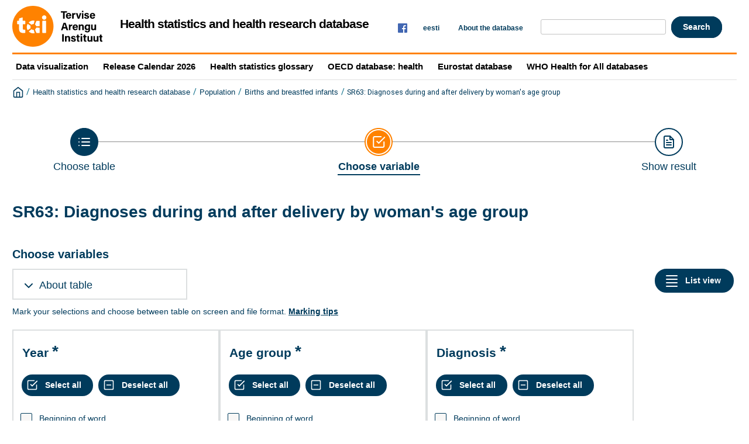

--- FILE ---
content_type: image/svg+xml
request_url: https://statistika.tai.ee/Resources/Images/svg/NavigationFlow/Step2_active.svg
body_size: 1848
content:
<?xml version="1.0" encoding="utf-8"?>
<!-- Generator: Adobe Illustrator 23.0.6, SVG Export Plug-In . SVG Version: 6.00 Build 0)  -->
<svg version="1.1" id="Layer_1" xmlns="http://www.w3.org/2000/svg" xmlns:xlink="http://www.w3.org/1999/xlink" x="0px" y="0px"
     width="52" height="52" viewBox="0 0 52 52" enable-background="new 0 0 52 52" xml:space="preserve">

<style>
    .bg-color-dark {fill:#ff8200;}
</style>
  
<g id="Breadnumber" transform="translate(0.244)">
	
	<g id="Path_33" transform="translate(-0.244)">
		<path fill="#FFFFFF" d="M26,2c13.255,0,24,10.745,24,24S39.255,50,26,50S2,39.255,2,26S12.745,2,26,2z"/>
		<path class="bg-color-dark" d="M26,4c-2.971,0-5.852,0.581-8.563,1.728c-2.62,1.108-4.972,2.695-6.994,4.716
			c-2.021,2.021-3.608,4.374-4.716,6.994C4.581,20.148,4,23.029,4,26s0.581,5.852,1.728,8.563c1.108,2.619,2.695,4.972,4.716,6.994
			c2.021,2.021,4.374,3.608,6.994,4.716C20.148,47.419,23.029,48,26,48s5.852-0.581,8.563-1.728
			c2.619-1.108,4.972-2.695,6.994-4.716c2.021-2.021,3.608-4.374,4.716-6.994C47.419,31.852,48,28.971,48,26
			s-0.581-5.852-1.728-8.563c-1.108-2.62-2.695-4.972-4.716-6.994c-2.021-2.021-4.374-3.608-6.994-4.716C31.852,4.581,28.971,4,26,4
			 M26,2c13.255,0,24,10.745,24,24S39.255,50,26,50S2,39.255,2,26S12.745,2,26,2z"/>
	</g>
	<path id="Path_13" class="bg-color-dark" d="M25.756,6c11.046,0,20,8.954,20,20s-8.954,20-20,20s-20-8.954-20-20S14.71,6,25.756,6z"/>
	<g id="check-square" transform="translate(15 15)">
		<path id="Path_8" fill="none" stroke="#FFFFFF" stroke-width="2" stroke-linecap="round" stroke-linejoin="round" d="M8,10l3,3
			L21,3"/>
		<path id="Path_9" fill="none" stroke="#FFFFFF" stroke-width="2" stroke-linecap="round" stroke-linejoin="round" d="M20,11v7
			c0,1.105-0.895,2-2,2H4c-1.105,0-2-0.895-2-2V4c0-1.105,0.895-2,2-2h11"/>
	</g>
</g>
</svg>
